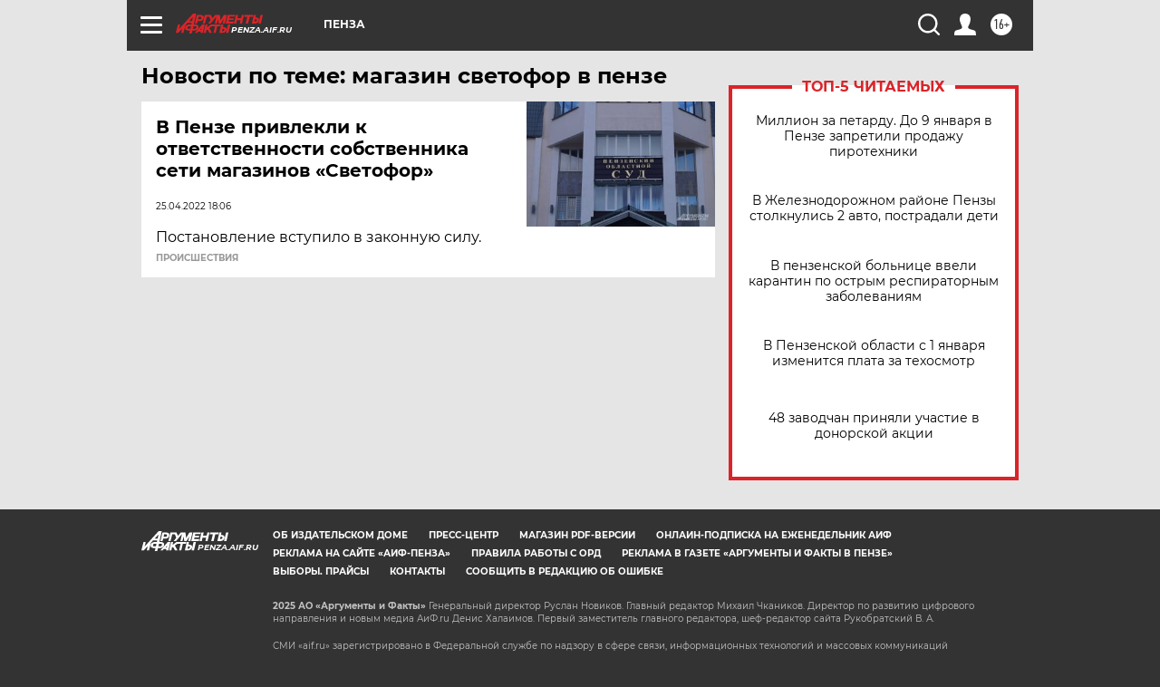

--- FILE ---
content_type: text/html
request_url: https://tns-counter.ru/nc01a**R%3Eundefined*aif_ru/ru/UTF-8/tmsec=aif_ru/965287608***
body_size: -72
content:
D8077632694B7FE7X1766555623:D8077632694B7FE7X1766555623